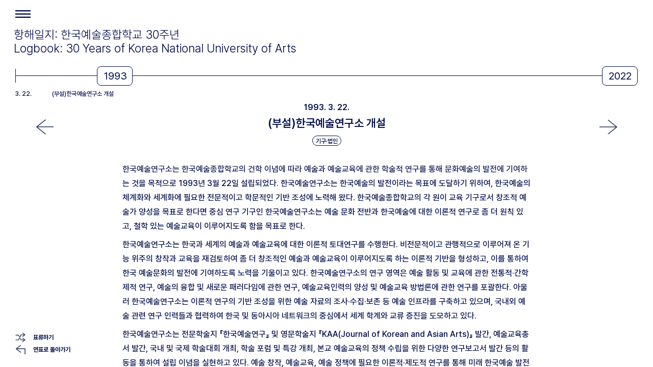

--- FILE ---
content_type: text/html
request_url: https://30th.karts.ac.kr/articles/19930322.html
body_size: 4117
content:
<!DOCTYPE html>

<html lang="ko">
  <head>
    <meta charset="utf-8" />
    <meta content="IE=edge" http-equiv="X-UA-Compatible" />
    <meta
      content="width=device-width, initial-scale=1.0, maximum-scale=1.0, minimum-scale=1.0, user-scalable=no, target-densityDpi=device-dpi"
      name="viewport"
    />
    <meta name="description" content="한국예술종합학교 개교 30주년 웹사이트" />
    <meta
      name="keywords"
      content="한국예술종합학교, 한예종, 개교, 기념, 30주년, 항해일지"
    />

    <meta
      name="og:site_name"
      content="항해일지: 한국예술종합학교 30주년, Logbook: 30 Years of Korea National University of Arts"
    />
    <meta name="og:title" content="한국예술종합학교 개교 30주년 웹사이트" />
    <meta
      name="og:description"
      content="한국예술종합학교 개교 30주년 웹사이트"
    />
    <meta name="og:type" content="website" />
    <meta name="og:url" content="" />
    <meta
      property="og:image"
      content="http://30th.karts.ac.kr/src/favicon/og-image.png"
    />
    <link
      rel="apple-touch-icon"
      sizes="180x180"
      href="/src/apple-touch-icon.png"
    />
    <link
      rel="icon"
      type="image/png"
      sizes="32x32"
      href="/src/favicon/favicon-32x32.png"
    />
    <link
      rel="icon"
      type="image/png"
      sizes="16x16"
      href="/src/favicon/favicon-16x16.png"
    />
    <link rel="manifest" href="/src/favicon/site.webmanifest" />
    <title>
      항해일지: 한국예술종합학교 30주년 Logbook: 30 Years of Korea National
      University of Arts
    </title>
    <link href="../css/main.css" rel="stylesheet" />
    <link href="../css/article.css?version=2.0" rel="stylesheet" />
    <script src="https://ajax.googleapis.com/ajax/libs/jquery/2.0.3/jquery.min.js"></script>
    <script
      src="//cdn.jsdelivr.net/npm/slick-carousel@1.8.1/slick/slick.min.js"
      type="text/javascript"
    ></script>
    <link href="../css/slick.css" rel="stylesheet" type="text/css" />
  </head>
  <script
    async
    src="https://www.googletagmanager.com/gtag/js?id=G-0FCVS5TDCM"
  ></script>
  <script>
    window.dataLayer = window.dataLayer || [];
    function gtag() {
      dataLayer.push(arguments);
    }
    gtag("js", new Date());

    gtag("config", "G-0FCVS5TDCM");
  </script>
  <body>
    <div id="wrap">
      <div class="header global">
        <!-- 햄버거 메뉴 -->
        <div class="menu">
          <div class="navBtn">
            <?xml version="1.0" encoding="UTF-8"?>
            <svg
              height="100%"
              version="1.1"
              viewbox="0 0 38 19"
              width="100%"
              xmlns="http://www.w3.org/2000/svg"
              xmlns:xlink="http://www.w3.org/1999/xlink"
            >
              <title>Group 2</title>
              <g
                fill="none"
                fill-rule="evenodd"
                id="Page-1"
                stroke="none"
                stroke-width="1"
              >
                <g
                  class="filled"
                  fill="#000d4a"
                  id='iMac-21.5"-Copy-2'
                  transform="translate(-28.000000, -20.000000)"
                >
                  <g id="Group-2" transform="translate(28.000000, 20.000000)">
                    <rect
                      height="3"
                      id="Rectangle"
                      width="38"
                      x="0"
                      y="0"
                    ></rect>
                    <rect
                      height="3"
                      id="Rectangle-Copy"
                      width="38"
                      x="0"
                      y="8"
                    ></rect>
                    <rect
                      height="3"
                      id="Rectangle-Copy-2"
                      width="38"
                      x="0"
                      y="16"
                    ></rect>
                  </g>
                </g>
              </g>
            </svg>
          </div>
          <div class="dimmed"></div>
          <ol class="dropDown">
            <div class="closeBtn"></div>
            <div class="titleSection">
              <a href="../index.html"
                ><h1>
                  항해일지: 한국예술종합학교 30주년<br />
                  Logbook: 30 Years of Korea National University of Arts
                </h1></a
              >
            </div>
            <ol class="menuElement">
              <li>
                <a href="../feature/statKarts.html"
                  >항해좌표
                  <br />
                  Coordinate Data</a
                >
              </li>
              <li>
                <a href="/feature/alumniKarts.html"
                  >190개의 부표
                  <br />
                  Beacons 190</a
                >
              </li>
            </ol>
          </ol>
        </div>
        <div class="titleSection">
          <a href="../index.html">
            <h1 class="colorChange txt_deepBlue">
              항해일지: 한국예술종합학교 30주년<br />
              Logbook: 30 Years of Korea National University of Arts
            </h1>
          </a>
        </div>
        <!-- 타임바 -->
        <div class="timeBarwrap clearfix">
          <div class="parent">
            <div class="endTip"></div>
            <div class="currentTime">1993</div>
            <div class="endTime">2022</div>
          </div>
        </div>
        <div class="timebarTitle">
          <div class="currentDate">3. 22.</div>
          <div class="currentEvent">(부설)한국예술연구소 개설</div>
        </div>
        <div class="eventHeader">
          <div class="arrowBefore"></div>
          <div class="eventHeaderwrap">
            <div class="eventTime">
              <span class="eventTime">1993. 3. 22.</span>
            </div>
            <div class="eventTitle">
              <h1>(부설)한국예술연구소 개설</h1>
              <span class="tag">기구·법인</span>
            </div>
          </div>
          <div class="arrowNext"></div>
        </div>
      </div>
    </div>
    <!-- 이벤트 개별 페이지 -->
    <div class="eventSection conainer clearfix">
      <div class="eventArticle">
        <p>
          한국예술연구소는 한국예술종합학교의 건학 이념에 따라 예술과 예술교육에
          관한 학술적 연구를 통해 문화예술의 발전에 기여하는 것을 목적으로
          1993년 3월 22일 설립되었다. 한국예술연구소는 한국예술의 발전이라는
          목표에 도달하기 위하여, 한국예술의 체계화와 세계화에 필요한 전문적이고
          학문적인 기반 조성에 노력해 왔다. 한국예술종합학교의 각 원이 교육
          기구로서 창조적 예술가 양성을 목표로 한다면 중심 연구 기구인
          한국예술연구소는 예술 문화 전반과 한국예술에 대한 이론적 연구로 좀 더
          원칙 있고, 철학 있는 예술교육이 이루어지도록 함을 목표로 한다.
        </p>
        <p>
          한국예술연구소는 한국과 세계의 예술과 예술교육에 대한 이론적
          토대연구를 수행한다. 비전문적이고 관행적으로 이루어져 온 기능 위주의
          창작과 교육을 재검토하여 좀 더 창조적인 예술과 예술교육이 이루어지도록
          하는 이론적 기반을 형성하고, 이를 통하여 한국 예술문화의 발전에
          기여하도록 노력을 기울이고 있다. 한국예술연구소의 연구 영역은 예술
          활동 및 교육에 관한 전통적·간학제적 연구, 예술의 융합 및 새로운
          패러다임에 관한 연구, 예술교육인력의 양성 및 예술교육 방법론에 관한
          연구를 포괄한다. 아울러 한국예술연구소는 이론적 연구의 기반 조성을
          위한 예술 자료의 조사·수집·보존 등 예술 인프라를 구축하고 있으며,
          국내외 예술 관련 연구 인력들과 협력하여 한국 및 동아시아 네트워크의
          중심에서 세계 학계와 교류 증진을 도모하고 있다.
        </p>
        <p>
          한국예술연구소는 전문학술지 『한국예술연구』 및 영문학술지
          『KAA(Journal of Korean and Asian Arts)』 발간, 예술교육총서 발간,
          국내 및 국제 학술대회 개최, 학술 포럼 및 특강 개최, 본교 예술교육의
          정책 수립을 위한 다양한 연구보고서 발간 등의 활동을 통하여 설립 이념을
          실현하고 있다. 예술 창작, 예술교육, 예술 정책에 필요한 이론적·제도적
          연구를 통해 미래 한국예술 발전에 기여하는 핵심 연구기관으로 성장하고자
          꾸준히 노력하고 있다.
        </p>
        <div class="linkBlock">
          <div class="linkBtn"></div>
          <a
            class="link"
            href="http://www.kreca.or.kr/frontpage.asp?catalogid=kreca&amp;language=ko"
            target="blank"
            >한국예술연구소 웹사이트</a
          >
        </div>
      </div>
      <div class="wrapper1200 media">
        <div class="col2 -vertical">
          <figure class="simple_image">
            <a data-slide="1" href="#">
              <img
                alt=""
                class="eventImage"
                src="../images/19930322/P-1-1.jpg"
                srcset=""
            /></a>
            <figurecaption>
              한국예술연구소 개소 기념 심포지엄 리플렛, 1993, 한국예술종합학교
              기록관. <small> </small>
            </figurecaption>
          </figure>
          <figure class="simple_image">
            <a data-slide="2" href="#">
              <img
                alt=""
                class="eventImage"
                src="../images/19930322/P-1-2.jpg"
                srcset=""
            /></a>
            <figurecaption> <small> </small> </figurecaption>
          </figure>

          <figure class="simple_image">
            <a data-slide="3" href="#">
              <img
                alt=""
                class="eventImage"
                src="../images/19930322/P-2-1.jpg"
                srcset=""
            /></a>
            <figurecaption>
              한국예술연구소 연보 제1호, 1994, 한국예술종합학교 기록관.
              <small> </small>
            </figurecaption>
          </figure>
          <figure class="simple_image">
            <a data-slide="4" href="#">
              <img
                alt=""
                class="eventImage"
                src="../images/19930322/P-3.jpg"
                srcset=""
            /></a>
            <figurecaption>
              한국예술종합학교 논문집 창간호, 1998, 한국예술종합학교 기록관.
              <small> </small>
            </figurecaption>
          </figure>
        </div>
        <div class="col2 -vertical">
          <figure class="simple_image">
            <a data-slide="5" href="#">
              <img
                alt=""
                class="eventImage"
                src="../images/19930322/P-4.jpg"
                srcset=""
            /></a>
            <figurecaption>
              한국예술연구소 제5회 심포지엄 포스터, 1999, 한국예술종합학교
              기록관. <small> </small>
            </figurecaption>
          </figure>
          <figure class="simple_image">
            <a data-slide="6" href="#">
              <img
                alt=""
                class="eventImage"
                src="../images/19930322/P-5.jpg"
                srcset=""
            /></a>
            <figurecaption>
              한국예술연구소 2001 가을 심포지엄 포스터 및 초청장, 2001,
              한국예술종합학교 기록관. <small> </small>
            </figurecaption>
          </figure>

          <figure class="simple_image">
            <a data-slide="7" href="#">
              <img
                alt=""
                class="eventImage"
                src="../images/19930322/P-6-1.jpg"
                srcset=""
            /></a>
            <figurecaption>
              한국예술연구소 소식 창간호, 2004, 한국예술종합학교 기록관.
              <small> </small>
            </figurecaption>
          </figure>

          <figure class="simple_image">
            <a data-slide="8" href="#">
              <img
                alt=""
                class="eventImage"
                src="../images/19930322/P-6-2.jpg"
                srcset=""
            /></a>
            <figurecaption> <small> </small> </figurecaption>
          </figure>
        </div>
        <div class="col2 -vertical">
          <figure class="simple_image">
            <a data-slide="9" href="#">
              <img
                alt=""
                class="eventImage"
                src="../images/19930322/P-7-1.jpg"
                srcset=""
            /></a>
            <figurecaption>
              『한국예술연구』, 2012-2014, 한국예술종합학교 기록관.
              <small> </small>
            </figurecaption>
          </figure>

          <figure class="simple_image">
            <a data-slide="10" href="#">
              <img
                alt=""
                class="eventImage"
                src="../images/19930322/P-8-1.jpg"
                srcset=""
            /></a>
            <figurecaption>
              예술교육총서 제8권: 한국예술연구소 25년사, 2018, 한국예술종합학교
              기록관. <small> </small>
            </figurecaption>
          </figure>
        </div>
      </div>
    </div>
    <div class="Lightbox"><div class="closeBtnblack"></div></div>
    <!-- 표류하기 연표로 돌아가기 -->
    <div class="wayFinding">
      <div class="drifting utility">
        <div class="iconDrift"></div>
        <a id="drifting"> 표류하기</a>
      </div>
      <div class="toTimeLine utility">
        <div class="iconTimeline"></div>
        <a href="../index.html"> 연표로 돌아가기</a>
      </div>
    </div>
  </body>
  <script src="../js/article.js?version=2.0"></script>
  <script>
    setYear(1993);
  </script>
</html>


--- FILE ---
content_type: text/css
request_url: https://30th.karts.ac.kr/css/main.css
body_size: 19713
content:
@import url("https://cdn.jsdelivr.net/gh/orioncactus/pretendard/dist/web/static/pretendard.css");

html,
body,
div,
span,
applet,
object,
iframe,
h1,
h2,
h3,
h4,
h5,
h6,
p,
blockquote,
pre,
a,
abbr,
acronym,
address,
big,
cite,
code,
del,
dfn,
em,
img,
ins,
kbd,
q,
s,
samp,
small,
strike,
strong,
sub,
sup,
tt,
var,
b,
u,
i,
center,
dl,
dt,
dd,
ol,
ul,
li,
fieldset,
form,
label,
legend,
table,
caption,
tbody,
tfoot,
thead,
tr,
th,
td,
article,
aside,
canvas,
details,
embed,
figure,
figcaption,
footer,
header,
hgroup,
menu,
nav,
output,
ruby,
section,
summary,
time,
mark,
audio,
div,
section,
main,
video {
  ‌margin: 0;
  text-decoration: none;
  ‌padding: 0;
  ‌border: 0;
  ‌font-size: 100%;
  ‌font: inherit;
  ‌vertical-align: baseline;
  box-sizing: border-box;
}
a {
}
h1 {
  font-weight: 300;
  font-size: 23px;
  line-height: 27px;
  color: white;
  margin: 0;
}

* {
  font-family: Pretendard, notoSansCJK, san-serif;
}
/* HTML5 display-role reset for older browsers */
article,
aside,
details,
figcaption,
figure,
footer,
header,
hgroup,
menu,
nav,
section {
  ‌display: block;
}
body {
}
@keyframes fadeInAnimation {
  0% {
    opacity: 0;
  }
  100% {
    opacity: 1;
  }
}

ol,
ul {
  list-style-type: none;
}
li {
  list-style-type: none;
}
blockquote,
q {
  ‌quotes: none;
}
p {
  font-size: 12px;
  line-height: 21px;
  color: white;
}
blockquote:before,
blockquote:after,
q:before,
q:after {
  ‌content: "";
  ‌content: none;
}
table {
  ‌border-collapse: collapse;
  ‌border-spacing: 0;
}
section {
  width: 120vw;
  background-color: #000d4a;
  font-size: 6em;
  line-height: 1em;
}
.moOnly {
  display: none;
}
.moOnly.display {
  display: block;
  margin-bottom: 20px;
}
.wrap {
  width: 300vw;
  height: 100%;
}
.section {
  height: 100%;
  position: relative;
  display: flex;
  align-items: center;
  justify-content: center;
}
html body {
  width: 100%;
  height: calc(var(--vh, 1vh) * 100);

  /* background-color: #000d4a; */
  margin: 0%;
}
main {
  height: 100vh;
  width: 100vw;
  display: block;
  z-index: 1;
  overflow: hidden;
}
.behindCaption {
  font-size: 12px;
  position: relative;
  top: 22px;
  /* left: 50%; */
  /* transform: translateX(-50%); */
  color: white;
  text-align: center;
}
.header {
  z-index: 1;
  top: 0px;
  position: fixed;
  width: 100%;
  border-bottom: solid 1px white;
}
.toast {
  position: absolute;
  width: 120px;
  height: fit-content;
  top: -35px;
  right: 5px;
  border-radius: 20px;
  font-size: 12px;
  padding: 4px 8px 4px 8px;
  line-height: 12px;
  color: white;
  box-sizing: content-box;
  border: solid 1px white;
  -webkit-animation: flickerAnimation 3s ease-in-out infinite;
  -moz-animation: flickerAnimation 3s ease-in-out infinite;
  -o-animation: flickerAnimation 3s ease-in-out infinite;
  animation: flickerAnimation 3s ease-in-out infinite;
}
.radar:hover {
  opacity: 0.3;
}
.radar {
  width: 75px;
  height: 75px;
  background-image: url("../images/sonar.gif");
  position: absolute;
  bottom: 50px;
  right: 40px;
  background-size: 75px;
  cursor: pointer;
  transition: all ease 0.3s;
  z-index: 9;
  visibility: hidden;
}
.radar.show {
  visibility: visible;
}
.titleSection {
  padding: 0px 30px 20px 30px;
}
.titleSection h1 {
  padding: 0;
  transform: translateX(-3px);
  margin: 0;
  font-weight: 300;
}
.titleSection.bottom {
  position: fixed;
  bottom: 30px;
  z-index: 2;
}
.footer {
  position: fixed;
  bottom: 0;
  width: 100vw;
  height: 15%;
  z-index: 2;
}
.demo {
  width: 26vw;
  height: 19vw;
  min-width: 450px;
  min-height: 300px;
  position: relative;
  background-repeat: none;
  background-size: cover;
  mix-blend-mode: soft-light;
}
.demobw {
  width: 100%;
  height: auto;
}
.navBtn {
  /* background-image:url('images/menu.svg'); */
  width: 30px;
  height: 15px;
  /* background-size:cover; */
  cursor: pointer;
}
.closeBtn {
  position: absolute;
  background-image: url("../images/close.svg");
  width: 20px;
  height: 20px;
  background-size: cover;
  cursor: pointer;
  right: 20px;
  top: 20px;
}
.dropDown {
  padding: 55px 0;
  position: fixed;
  top: 0;
  left: -100%;
  width: 500px;
  height: 100vh;
  background-color: #000d4a;
  transition: all ease 0.7s;
}
.Etd .dropDown {
  left: 0;
  filter: drop-shadow(0px 3px 11px #000000);
}
.dimmed {
  position: fixed;
  width: 100vw;
  top: 0px;
  left: 0px;
  height: calc(var(--vh, 1vh) * 100);
  background-color: rgba(0, 0, 0, 0);
  visibility: hidden;
  transition: all ease 0.7s;
}
.behind {
  width: auto;
  position: absolute;
  max-height: calc((var(--vh, 1vh) * 100) - 200px);
  max-width: calc(100vw - 60px);
  /* margin: auto; */
  top: 50%;
  left: 50%;
  height: auto;
  transform: translate(-50%, -50%);
}
.behind {
  visibility: hidden;
}

.Etd .behind {
  visibility: visible;
}
.Etd .dimmed {
  visibility: visible;
  z-index: -1;
  background-color: rgba(0, 0, 0, 0.75);
}
.pcOnly.hideMO {
  visibility: hidden;
}
.differMO.header {
  background-color: #000d4a;
  height: 200px;
  border-bottom: none;
  overflow: visible;
  position: sticky;
}
.differMO.header .titleSection {
  position: relative;
  top: 0px;
  width: 100%;
}
.differMO.header .identity {
  width: 80px;
  right: 20px;
  left: auto;
  top: 110px;
  transform: translateX(0);
}
.differMO.header .tag {
  font-size: 11px;
}
.differMO.header .Etd .tag_wrapper .tagBg {
  background-color: rgba(255, 255, 255, 0.6);

  backdrop-filter: blur(6px);
  /* top: 10px; */
}
.differMO.header .parent .endTip {
  height: 1px;
  width: 18px;
  padding: 0;
  top: 0;
  position: absolute;
  left: -9px;
}
.currentTime {
  position: absolute;
  cursor: pointer;
  z-index: 1;
  /* left: 50%; */
  transform: translateX(-50%);
}

.differMO.header .parent {
  width: 1px;
  height: calc((var(--vh, 1vh) * 100) - 250px);
  top: 220px;
  background-color: white;
  border-bottom: none;
  overflow: visible;
  left: 35px;
}
.differMO.header .parent div {
  width: 42px;
  padding: 4px 8px;
  font-size: 16px;
  top: -13px;
  font-size: 12px;
}
.differMO.header .parent .endTime {
  bottom: 0;
  top: auto;
  transform: translateX(50%);
}
.differMO.header .parent .currentTime {
  transform: translateX(-50%);
}
.featimg {
}
.menu {
  position: relative;
  z-index: 9;
  padding: 20px 30px;
}
.firstImg {
  top: 0%;
}
.secondImg {
  top: -12%;
}
.thirdImg {
  top: 20%;
}
.fourthImg {
  top: 30%;
}

.vertical.firstImg {
  top: 230px;
  transform: rotate(40deg);
}
.vertical.secondImg {
  top: 300px;
  transform: rotate(-20deg);
}
.vertical.thirdImg {
  top: 3%;
  transform: rotate(60deg);
}
.vertical.fourthImg {
  top: 25%;
  transform: rotate(10deg);
}

.topElement {
  position: fixed;
  /* background-image:url('images/top.svg'); */
  width: 100%;
  z-index: 1;
  aspect-ratio: 1/0.0431;
}
.bottomElement {
  position: fixed;
  bottom: -5px;
  /* background-image:url('images/bottom.svg'); */
  width: 100%;
  z-index: 1;
  aspect-ratio: 1/0.0431;
}
.titleUnder {
  position: absolute;
  left: 50%;
  bottom: 2.25vw;
  transform: translateX(-50%);
  font-size: 2.15vw;
  line-height: 2.15vw;
  font-weight: 300;
  text-align: center;
  z-index: -1;
  color: #908c86;
}
.identity {
  position: absolute;
  width: 18vw;

  aspect-ratio: 365/320;
  left: 50%;
  top: -40px;
  transform: translateX(-50%);
  z-index: 2;
  background-size: contain;
  /* background-image:url('images/logo30.svg'); */
}
.scrollHorizon {
  width: 100%;
  height: calc(100vh);
  display: block;
}
.scrollVertical.timeline {
  z-index: 0;
  display: grid;
  /* grid-gap: 1vw; */
  padding: 20px 0px 0px 0px;
  padding-top: 0px;
  top: 200px;
  grid-template-columns: 1fr;
  grid-auto-flow: row;
  width: 100%;
  height: calc((var(--vh, 1vh) * 100) - 200px);
  grid-auto-rows: min-content;
  overflow-x: hidden;
  overflow-y: scroll;
  align-items: stretch;
  transition: all ease 0.3s;
  position: fixed;
  -ms-overflow-style: none; /* Internet Explorer 10+ */
  scrollbar-width: none; /* Firefox */
}
.scrollVertical.timeline::-webkit-scrollbar {
  display: none; /* Safari and Chrome */
}
.scrollVertical.timeline ol {
  padding: 20px 20px 20px 20px;
  width: 100%;
  max-width: 100vw;
  height: fit-content;
  border: none;
}
.scrollVertical.timeline .yearCell {
  padding: 20px 20px 20px 65px;
}

.scrollVertical.timeline ol p {
  max-width: 100%;
  width: 100%;
}

.scrollVertical.timeline .introP {
  position: relative;
  width: calc(100% - 40px);
}
.scrollVertical.timeline .introP p {
  /* position: relative; */
  width: 100%;
  min-width: 100%;
}
.scrollVertical.timeline ol.outro {
  min-height: 200px;
}
.scrollVertical.timeline .yearCell {
  border-top: solid 1px white;
}
.scrollVertical.timeline .timeEvent {
  left: 0px;
}
.scrollVertical.timeline .timeEvent a {
  left: 0px;
}
.scrollVertical.timeline .timeEvent p {
  left: 0px;
}
.scrollVertical.timeline .yearCell .yearBlock {
  position: relative;
  left: 0px;
  font-size: 12px;
  line-height: 22.5px;
  width: 22.5px;
  height: 22.5px;
}
.scrollVertical.timeline .yearCell .timeEvent {
  top: 0px;
}
.container {
  position: absolute;
}
.timeline {
  z-index: 0;
  display: grid;
  /* grid-gap: 1vw; */
  padding: 0px;
  padding-top: 0px;
  grid-template-columns: repeat(6, minmax(370px, 20vw));
  grid-auto-flow: column;
  grid-auto-columns: minmax(370px, 20vw);
  overflow-x: scroll;
  overflow-y: hidden;
  align-items: stretch;
  transition: all ease 0.3s;
  -ms-overflow-style: none; /* Internet Explorer 10+ */
  scrollbar-width: none; /* Firefox */
}
.timeline::-webkit-scrollbar {
  display: none; /* Safari and Chrome */
}
.introduction {
  display: contents;
  width: 3fr;
}
.timeline ol {
  padding-top: 31vh;
  height: 100vh;
  border-right: solid 1px white;
  background-color: #000d4a;
}

ol {
  padding: 20px;
  margin: 0px;
}
ol p {
  width: 700px;
}
.introP {
  position: absolute;
}
p.indent {
  margin-top: 5px;
  margin-bottom: 5px;
  text-indent: 0;
}
p.noindent {
  margin-top: 5px;
  margin-bottom: 5px;
}
.yearBlock {
  position: relative;
  left: -35px;
  width: 30px;
  height: 30px;
  line-height: 30px;
  background-color: white;
  border-radius: 5px;
  text-align: center;
}
.eventDate {
  position: relative;
  width: 100%;
  left: 10px;
  font-weight: 500;
  margin: 0;
}
.timeEvent {
  margin: 20px 0px;
  position: relative;
  top: -55px;
  width: 80%;
}
.articleAnchor {
  display: inline-block;
  position: relative;
  left: 10px;
  color: white;
  text-decoration: none;
}
.credit {
  margin: 12px 0px 0px 0px;
  width: 300px !important;
  display: block;
}
.credit.show {
  display: block;
}
._wrapper {
  width: 400px;
  position: relative;
  overflow: hidden;
  display: inline-block;
  margin-top: 5px;
  float: left;
}
.tag_wrapper {
  clear: both;
}
.tag_wrapper .tag {
  margin: 5px 5px 5px 0px;
  opacity: 0;
  transition: all ease 0.3s;
}

.tagBg {
  padding-bottom: 5px;
  width: 100vw;
  padding-left: 20px;
  transform: translate(-20px, 5px);
}
.wrap_tags {
  position: absolute;
  width: 100%;
  top: 150px;
  left: 0px;
  padding: 0px 30px;
  height: 33px;
  z-index: 9;
  transition: all ease 0.7s;
  visibility: hidden;
  overflow: hidden;
}

.wrap_tags.Etd {
  height: fit-content;
}
.wrap_tags.Etd .tag {
  opacity: 1;
}
.wrap_tags.Etd .tag_wrapper .tag.select {
  opacity: 0.3;
  color: #3f3f3f;
  cursor: default;
}
.toggle {
  display: inline-block;
  background-image: url(../images/tagtoggle.svg);
  width: 28px;
  height: 28px;
  background-repeat: no-repeat;
  position: relative;
  background-size: 27px;
  margin-right: 10px;
  margin-top: 5px;
  float: left;
  cursor: pointer;
}
.stContainer {
  width: calc(100% - 165px);
  position: absolute;
  left: 40px;
  overflow-x: auto;
  -ms-overflow-style: none; /* Internet Explorer 10+ */
  scrollbar-width: none;
  -webkit-mask-image: -webkit-gradient(
    linear,
    90% top,
    right top,
    from(rgba(0, 0, 0, 1)),
    to(rgba(0, 0, 0, 0))
  );
}
.stCOntainer::-webkit-scrollbar {
  display: none; /* Safari and Chrome */
}
.stDrag {
  width: auto;
  max-width: 2000px;
  white-space: nowrap;
  overflow: hidden;
  display: inline-block;
  position: relative;
}
.tag {
  display: grid;
  width: fit-content;
  line-height: 20px;
  font-size: 14px;
  position: relative;
  display: inline-block;
  margin-right: 10px;
  padding: 2px 8px 2px 8px;
  height: 24px;
  top: 3px;
  /* float: left; */
  background-color: white;
  cursor: pointer;
  border-radius: 15px;
}
.diselect {
  background-image: url("../images/smallClose.svg");
  position: absolute;
  width: 12px;
  height: 10px;
  right: 4px;
  top: 7px;
  background-repeat: no-repeat;
  background-position: center;
  background-size: 6px;
}
.selected_tag {
  float: left;
  position: relative;
  width: 100%;
}
.tag_disable {
  cursor: default;
  opacity: 0.3;
}
.selected_tag .tag {
  padding: 2px 18px 2px 8px;
  margin: 5px 5px 5px 0px;
  display: none;
}
.tag.select {
  display: inline-block;
}
li.select {
  visibility: visible !important;
}
.featimg {
  position: absolute;
  width: 25vw;
  height: 18vw;
  background-size: contain;
  background-repeat: no-repeat;
  mix-blend-mode: screen;
  z-index: 1;
  top: -25px;
  left: -25px;
  opacity: 0.6;
  transform-origin: bottom right;
  transition: transform 0.25s ease-out;
  /* background-image: url(../images/901230/P-3.jpg); */
  visibility: hidden;
  pointer-events: none;
}
.visible {
  visibility: visible;
}
ol.artronaut p {
  width: 100%;
  min-width: 100%;
}
.menuElement {
  display: block;
  position: relative;
  top: 150px;
  padding: 20px 30px;
}
.kartcolLogo {
  width: 100%;
  height: 30px;
  background-image: url("../images/karts_ac_logo.svg");
  background-repeat: no-repeat;
  margin-top: 30px;
}
.artroBtn {
  display: block;
  padding: 10px 0px;
  border: solid 1px white;
  color: white;
  text-align: center;
  margin: 15px 0px;
  font-size: 15px;
  cursor: pointer;
  max-width: 200px;
  border-radius: 30px;
  transition: all ease 0.3s;
}
.artroBtn:hover {
  background-color: white;
  color: #107bde;
  cursor: pointer;
}
.menuElement li {
  padding: 10px 0px;
  color: white;
}
.menuElement li a {
  position: relative;
  font-size: 25px;
  color: white;
  text-decoration: none;
}
.pos.hidden {
}
.menuElement li a:after {
  content: "";
  position: absolute;
  width: 100%;
  transform: scaleX(0);
  height: 2px;
  bottom: -5px;
  left: 0;
  background-color: white;
  transform-origin: bottom right;
  transition: transform 0.25s ease-out;
}

.menuElement li a:hover:after {
  transform: scaleX(1);
  transform-origin: bottom left;
}
/*timebar*/
.parent {
  width: calc(100vw - 60px);
  height: 1px;
  background-color: white;
  position: absolute;
  top: 25vh;
  left: 30px;
  visibility: hidden;
  z-index: 2;
}

.visible {
  visibility: visible;
}
.parent div {
  background-color: white;
  border-radius: 8px;
  width: 70px;
  padding: 6px 12px;
  font-size: 20px;
  top: -18px;
}
.currentTime {
  position: absolute;
  cursor: pointer;
  z-index: 1;
  transform: translateX(0%);
}
.parent .pos {
  position: absolute;
  top: -10px;
  padding: 0 !important;
  height: 20px;
  width: 20px !important;
  cursor: pointer;
  transform: translateX(-50%);
}
.endTime {
  position: absolute;
  right: 0;
}
.parent .endTip {
  height: 36px;
  width: 2px;
  padding: 0;
  top: -18px;
  position: absolute;
}
.articleAnchor:after {
  content: "";
  position: absolute;
  width: 100%;
  transform: scaleX(0);
  height: 2px;
  bottom: -5px;
  left: 0;
  background-color: white;
  transform-origin: bottom right;
  transition: transform 0.25s ease-out;
}

.articleAnchor:hover:after {
  transform: scaleX(1);
  transform-origin: bottom left;
}

.bg_deepBLue {
  background-color: #000d4a;
}
.bg_midBLue {
  background-color: #0b328e;
}
.bg_lightBLue {
  background-color: #107bde;
}

.bg_deepBLue .timeline {
  background-color: #000d4a;
}
.bg_midBLue .timeline {
  background-color: #0b328e;
}
.bg_lightBLue .timeline {
  background-color: #107bde;
}

/* .bg_deepBLue h1{
	color:#908C86;
} */
/* .bg_deepBLue p{
	color:#908C86;
}
.bg_deepBLue a{
	color:#908C86;
}
.bg_midBLue h1{
	color:white;
} */

.txt_offwhite {
  color: #908c86 !important;
}
.txt_white {
  color: white !important;
}
.txt_deepBlue {
  color: #000d4a !important;
}
.colorChange {
  color: #908c86;
  transition: all ease 0.3s;
}

@keyframes flickerAnimation {
  0% {
    opacity: 1;
  }
  50% {
    opacity: 0;
  }
  100% {
    opacity: 1;
  }
}
@-o-keyframes flickerAnimation {
  0% {
    opacity: 1;
  }
  50% {
    opacity: 0;
  }
  100% {
    opacity: 1;
  }
}
@-moz-keyframes flickerAnimation {
  0% {
    opacity: 1;
  }
  50% {
    opacity: 0;
  }
  100% {
    opacity: 1;
  }
}
@-webkit-keyframes flickerAnimation {
  0% {
    opacity: 1;
  }
  50% {
    opacity: 0;
  }
  100% {
    opacity: 1;
  }
}

@media screen and (max-width: 720px) {
  .eventTitle h1 {
    margin: 4px 0px;
    color: inherit;
    font-weight: inherit;
    font-size: 13px;
  }
  h1 {
    font-weight: 300;
    font-size: 18px;
    line-height: 23px;
    color: white;
    margin: 0;
  }
  .dropDown {
    padding: 55px 0;
    position: fixed;
    top: 0;
    left: -100%;
    width: 350px;
    height: 100vh;
    background-color: #000d4a;
    transition: all ease 0.7s;
  }
  .parent div {
    width: 42px;
    padding: 4px 8px;
    font-size: 16px;
    top: -13px;
    font-size: 11px;
  }
  .currentTime {
    position: absolute;
    cursor: pointer;
    z-index: 1;
    transform: translateX(-50%);
  }
  .parent .pos {
    position: absolute;
    top: auto;
    padding: 0 !important;
    height: 8px;
    width: 8px !important;
    cursor: pointer;
    transform: translateX(-50%);
  }
  .endTime {
    position: absolute;
    right: 0;
  }
  .parent .endTip {
    height: 27px;
    width: 1px;
    top: -13px;
    border: none;
    background-color: white;
  }
  .titleSection {
    padding: 0px 20px 10px 20px;
  }
  .menu {
    position: relative;
    z-index: 9;
    padding: 20px 20px 15px 20px;
  }
  .navBtn {
    width: 25px;
    height: 13px;
    cursor: pointer;
  }
  .wrap_tags {
    padding: 0px 20px;
  }
  .radar {
    width: 50px;
    height: 50px;
    background-image: url(../images/sonar.gif);
    position: absolute;
    bottom: 30px;
    right: 30px;
    background-size: 50px;
    cursor: pointer;
    transition: all ease 0.3s;
    z-index: 9;
  }
  .toast {
    display: none;
  }
  .scrollVertical.timeline .yearCell .yearBlock {
    position: relative;
    left: 0px;
    font-size: 12px;
    line-height: 22.5px;
    width: 22.5px;
    height: 22.5px;
  }
  .timeEvent {
    margin: 10px 0px;
    position: relative;
    top: 0;
    width: 100%;
  }
  .articleAnchor {
    font-size: 13px;
  }
  html,
  body {
    overflow-x: hidden;
  }
  ol p {
    min-width: 100%;
  }
  ol h1 {
    margin-bottom: 50px;
  }
  .radar:hover {
    opacity: 1;
  }
  .scrollVertical.timeline ol.artronaut.outro {
    padding-top: 50px;
  }
  .tagBg {
    padding-bottom: 5px;
    width: 100vw;
    padding: 0px 20px 15px 20px;
    transform: translate(-20px, 5px);
  }
  .moOnly.display {
    display: block;
    padding-right: 45%;
    margin-bottom: 20px;
  }
  .stContainer {
    -webkit-mask-image: -webkit-gradient(
      linear,
      90% top,
      right top,
      from(rgba(0, 0, 0, 1)),
      to(rgba(0, 0, 0, 0))
    );
  }
  html,
  body {
    position: fixed;
    width: 100%;
    overflow: hidden;
    height: calc(var(--vh, 1vh) * 100);
    touch-action: none;
    /* background-color: #000d4a; */
    margin: 0%;
  }
  .menuElement {
    display: block;
    position: relative;
    top: 100px;
    padding: 20px;
  }
  .menuElement li a {
    position: relative;
    font-size: 20px;
    color: white;
    text-decoration: none;
  }
}


--- FILE ---
content_type: text/css
request_url: https://30th.karts.ac.kr/css/article.css?version=2.0
body_size: 18164
content:
* {
  color: #000d4a;
}
html body {
  background-color: white;
  margin: 0;
  padding: 0;
  height: 100vh;
  overflow: hidden;
}
a {
  text-decoration: none;
}
.tag {
  cursor: default;
}
.clearfix:before,
.clearfix:after {
  display: block;
  content: "";
  line-height: 0;
}

.clearfix:after {
  clear: both;
}

.clearfix {
  *zoom: 1;
}
#wrap {
  position: relative;
  overflow: hidden;
}
.dimmed {
  position: fixed;
  width: 100vw;
  top: 0px;
  left: 0px;
  height: 100vh;
  background-color: rgba(255, 255, 255, 0);
  visibility: hidden;
  transition: all ease 0.7s;
}
.header {
  background-color: white;
  box-shadow: 0px 15px 20px white;
  position: fixed;
  z-index: 2;
}
.Etd .dimmed {
  visibility: visible;
  z-index: -1;
  background-color: rgba(255, 255, 255, 0.8);
}

.parent {
  width: calc(100vw - 60px);
  height: 1px;
  background-color: #000d4a;
  position: relative;
  top: 19px;
  left: 30px;
  visibility: visible;
}

.parent div {
  border: solid 1px #000d4a;
  transform: translateX(0);
}
.parent div.currentTime {
  transform: translateX(0);
}
.timeBarwrap {
  height: 38px;
}
.timebarTitle {
  position: relative;
  display: flex;
  flex-direction: row;
  font-weight: 500;
  padding: 10px 30px;
  font-size: 12px;
}
.timebarTitle div {
  margin-right: 40px;
}
.eventTime {
  font-size: 16px;
}
.eventHeader {
  padding: 0px 30px;
  position: relative;
  display: grid;
  grid-template-columns: 35px auto 35px;
  column-gap: 3px;
  align-items: center;
  width: 1200px;
  max-width: calc(100vw - 40px);
  margin: 0 auto;
  text-align: center;
  font-weight: 600;
  font-size: 12px;
  color: #000d4a;
}
.eventTitle {
  text-align: center;
  height: 64px;
  margin-bottom: 5px;
}

.eventTitle .tag {
  display: inline-block;
  border: solid 1px #000d4a;
  line-height: 12px;
  height: 20px;
  clear: both;
  margin: 0px 2.5px;
  padding: 4px 6px;
  font-size: 12px;
  float: none;
}
.eventTitle h1 {
  margin: 8px 0px;
  color: inherit;
  font-weight: inherit;
  font-size: 22px;
}
.arrowBefore {
  position: relative;
  float: left;
  width: 35px;
  height: 30px;
  background-image: url(../images/arrow_left.svg);
  background-repeat: no-repeat;
  background-size: cover;
  cursor: pointer;
}
.arrowNext {
  position: relative;
  float: right;
  width: 35px;
  height: 30px;
  background-image: url(../images/arrow_right.svg);
  background-repeat: no-repeat;
  background-size: cover;
  cursor: pointer;
}
.arrowBeforeNO {
  position: relative;
  float: left;
  width: 35px;
  height: 30px;
  background-image: url(../images/arrow_left.svg);
  background-repeat: no-repeat;
  background-size: cover;
  opacity: 0.1;
}
.arrowNextNO {
  position: relative;
  float: right;
  width: 35px;
  height: 30px;
  background-image: url(../images/arrow_right.svg);
  background-repeat: no-repeat;
  background-size: cover;
  opacity: 0.1;
}
.wayFinding {
  position: fixed;
  bottom: 0;
  padding: 20px 0px 20px 30px;
  font-size: 14px;
  filter: drop-shadow(0px, 0px, 5px, white);
}

.iconDrift {
  position: relative;
  width: 20px;
  height: 19px;
  background-image: url("../images/shuffle.svg");
  background-repeat: no-repeat;
  cursor: pointer;
  background-size: cover;
  margin-right: 15px;
}
.iconTimeline {
  align-content: space-around;
  width: 20px;
  height: 19px;
  background-image: url("../images/backBtn.svg");
  background-repeat: no-repeat;
  background-size: cover;
  cursor: pointer;
  margin-right: 15px;
}
.wayFinding > div {
  display: flex;
  flex-direction: row;
  align-items: center;
  margin: 0px 0px 5px 0px;
  font-weight: 700;
  font-size: 12px;
}
p {
  display: block;
  width: 100%;

  color: #000d4a;
}
.eventSection {
  position: relative;
  top: 310px;
  width: 100%;
  height: calc(100% - 310px);
  padding: 0px 30px;
  overflow: scroll;
}
.eventArticle {
  margin: 0 auto;
  padding-bottom: 20px;
  box-sizing: border-box;
  max-width: 800px;
}
.eventArticle p {
  margin: 8px 0px;
  font-weight: 500;
  font-size: 16px;
  line-height: 28px;
}
.eventArticle strong {
  margin-top: 20px;
  display: inline-block;
}

.quote {
  text-indent: -8px;
  margin-bottom: 20px;
  display: grid;
  grid-template-rows: 1fr auto;
  break-inside: avoid;
  height: fit-content;
  font-size: 14px;
  font-weight: 700;
  line-height: 24px;
}
small {
  text-indent: 0;
  font-size: 11px;
  display: inline;
  font-weight: 500;
}
.eventArticle small {
  text-indent: 0;
  font-size: 11px;
  display: inline-block;
  font-weight: 500;
  line-height: 15px;
  margin-bottom: 10px;
}

#column {
  margin: 40px 0px;
  column-count: 2;
  column-gap: 20px;
}
.narrow.quoteinner {
  margin: 5px;
  left: -5px;
}
.linkBtn {
  background-image: url("../images/link.svg");
  width: 20px;
  height: 25px;
  background-size: 16px;
  background-position: center center;
  background-repeat: no-repeat;
  align-self: start;
}
.pdfBtn {
  background-image: url("../images/pdf.svg");
  width: 20px;
  height: 25px;
  background-size: 16px;
  background-position: center center;
  background-repeat: no-repeat;
  align-self: start;
}
.linkBlock {
  min-height: 25px;
}
.linkBlock a {
  line-height: 25px;
  width: fit-content;
}
.linkBlock {
  width: fit-content;
  position: relative;
  display: grid;
  grid-template-columns: 25px 1fr;
  align-items: center;
  cursor: pointer;
  margin-top: 5px;
}
.linkBlock a:after {
  content: "";
  position: absolute;
  width: 100%;
  transform: scaleX(0);
  height: 1px;
  bottom: -3px;
  left: 0;
  background-color: #000d4a;
  transform-origin: bottom right;
  transition: transform 0.25s ease-out;
}
.gridtable.history {
  display: grid;
  grid-template-columns: 150px 600px;
  grid-row-gap: 20px;
  margin: 20px 0px 40px 0px;
}
.gridtable.history .griditem {
  line-height: 25px;
}
.linkBlock a:hover:after {
  transform: scaleX(1);
  transform-origin: bottom left;
}
.utility a {
  display: block;
  position: relative;
  width: fit-content;
}
.utility a:hover:after {
  transform: scaleX(1);
  transform-origin: bottom left;
}
.utility a:after {
  content: "";
  position: absolute;
  width: 100%;
  transform: scaleX(0);
  height: 1px;
  bottom: -5px;
  left: 0;
  background-color: #000d4a;
  transform-origin: bottom right;
  transition: transform 0.25s ease-out;
}
.wrapper1200 {
  width: 1200px;
  max-width: 100%;
}
.wrapper1200.media {
  width: 1200px;
  max-width: 100%;
  margin: 0 auto;
  padding-bottom: 60px;
}
.col1 {
  width: 1200px;
  max-width: 100%;
  margin: 40px auto;
}
.col1.video figure {
  position: relative;
  left: 20%;
  max-width: 60%;
}
.col1.half figure {
  position: relative;
  left: 25%;
  max-width: 50%;
  display: flex;
  flex-direction: column;
}
.col2 {
  margin: 40px auto;
  column-count: 2;
  column-gap: 8px;
  width: 1200px;
}
.col3 {
  display: grid;
  grid-template-columns: 1fr 1fr 1fr 1fr 1fr 1fr;
  max-width: 100%;
  gap: 8px;
}
.col3 figure:first-child {
  grid-column: 1/3;
}
.col3 figure:nth-child(2) {
  grid-column: 3/5;
}
.col3 figure:nth-child(3) {
  grid-column: 5/7;
}
.col3 figure:nth-child(4) {
  grid-column: 2/4;
}
.col3 figure:nth-child(5) {
  grid-column: 4/6;
}

.col2.-vertical {
  display: grid;
  grid-template-columns: 1fr 1fr;
  max-width: 100%;
}
.col4.-vertical {
  display: grid;
  grid-template-columns: 1fr 1fr 1fr 1fr;
  max-width: 100%;
}
.col2.-vertical figure {
  max-width: 100%;
  left: auto;
  display: flex;
  flex-direction: column;
}
.xLarge {
  max-height: 1500px;
}
.xxLarge {
  max-height: 3000px;
}
.Large {
  max-height: 1500px;
}
.Medium {
  max-height: 1000px;
}
.Small {
  max-height: 700px;
}
.-vertical figure {
  margin: 0 8px 8px 0; /* Some gutter */
}
.col4 {
  column-count: 2;
  column-gap: 8px;
}
.col2 figure {
  max-width: calc(50% - 16px);
}
figure {
  margin: 0px;
  max-width: 100%;
}
figure img {
  width: 100%;
}
figurecaption {
  font-size: 11px;
  line-height: 17px;
  display: inline-block;
  padding: 4px 0px 4px 0px;

  font-weight: 800;
}
figurecaptionvid {
  font-size: 11px;
  line-height: 17px;
  display: inline-block;
  padding: 4px 0px 4px 0px;

  font-weight: 800;
}
.Lightbox {
  position: fixed;
  width: 100%;
  /* height: 100%; */
  min-height: 100vh;
  /* mobile viewport bug fix */
  min-height: -webkit-fill-available;
  height: calc(var(--vh, 1vh) * 100);
  left: 0;
  top: 0;
  background-color: #e8e8e8;
  transition: all 1s ease-in-out;
  z-index: 2;
  visibility: hidden;
}
.visible {
  visibility: visible;
}
.closeBtn {
  position: absolute;
  background-image: url("../images/close.svg");
  width: 20px;
  height: 20px;
  background-size: cover;
  cursor: pointer;
  right: 20px;
  top: 20px;
}
.closeBtnblack {
  position: absolute;
  background-image: url(../images/close_black.svg);
  width: 60px;
  height: 60px;
  background-size: cover;
  cursor: pointer;
  background-size: 20px;
  background-repeat: no-repeat;
  background-position: center;
  right: 0px;
  top: 0px;
  z-index: 9;
  background-color: #e8e8e8;
  padding: 10px;
}
.sliders {
  display: flex !important;
  width: 100vw;
  height: 100vh;
  height: calc(var(--vh, 1vh) * 100);
  top: 5vw;
  max-width: 3840px;
  max-height: 2160px;
  left: 50%;
  transform: translateX(-50%);
}
.gallery-cell span.postCap {
  position: absolute;
  bottom: 0;
  left: 50%;
  transform: translateX(-50%);
  font-size: 12px;
  min-height: 30px;
  font-weight: 500;
  line-height: 16px;
  margin-top: 20px;
  text-align: center;
  display: block;
  color: #000d4a;
}
span.postCap small {
  display: block;
  margin-left: 1em;
}
.nav-up {
  top: 0px;
}
.gallery-cell {
  width: 100%;
  bottom: 0;
  height: calc(100vh - 100px);
  height: calc((var(--vh, 1vh) * 100) - 30px);
  max-width: 3840px;
  max-height: 2160px;
  font-size: 20px;
  text-align: center;
}
.wrapImg {
  width: 100%;
  height: calc(100vh - 150px);
  max-width: 3840px;
  max-height: 2160px;
}
.gallery-cell.mauto {
  margin: auto;
  width: 100% !important;
}

.gallery-cell span {
  margin: 0 auto;
  max-width: 1000px;
  position: relative;
  display: block;
  word-break: keep-all;
  box-sizing: border-box;
}

slick-sliders {
  max-height: auto;
}
.sliders img {
  margin: 0 auto;
  display: inline-block;
  max-width: 100%;
  max-height: 100%;
}
.button {
  display: block;
  cursor: pointer;
  width: 20px;
  height: 20px;
  padding: 3px;
  margin: 15px;
  border: dashed 2px #e7271c;
  background-color: black;
  color: #e7271c;
}
.slick-prev,
.slick-next {
  cursor: pointer;
  color: transparent;
  border: none;
  outline: none;
  background: transparent;
  z-index: 999;
  font-size: 0;
  display: block;
  width: 25px;
  height: 25px;
  bottom: 30px;
  background-size: contain;
  background-repeat: no-repeat;
}
.sliders.exhibition .slick-prev,
.sliders.exhibition .slick-next {
  bottom: 20px;
}

.slick-prev {
  display: block;
  position: absolute;
  left: 30px;
  background-color: transparent;
  background-repeat: no-repeat;
  cursor: pointer;
  background-image: url(../images/arrow_left.svg);
}

.slick-next {
  display: block;
  content: "prev";
  cursor: pointer;
  position: absolute;
  right: 30px;
  background-color: transparent;
  background-repeat: no-repeat;
  background-image: url(../images/arrow_right.svg);
}
.currentTime {
  position: absolute;
  cursor: default;
  z-index: 1;
  transform: translateX(-50%);
}
.sl_caption {
  font-size: 12px;
  padding: 20px;
  width: auto;
  max-width: 100vw;
  font-weight: 500;
  line-height: 16px;
  position: relative;
  text-align: left;
  height: 70px;
  display: block;
  /* right: 54px; */
  /* left: 223px; */
  /* z-index: 9999; */
  /* float: right; */
}
.slick-dots {
  position: absolute;

  width: auto;
  left: 10px;
  height: 50px;
  padding: 0;
  margin: 0;
  top: -50px;
  list-style: none;
  counter-reset: a;
  text-align: center;
}

.slick-dots li {
  position: relative;
  display: inline-block;
  width: 20px;
  height: 20px;
  margin: 0 5px;
  padding: 0;
  cursor: pointer;
}
.slick-dots li button {
  font-size: 0;
  line-height: 0;
  display: block;
  width: 20px;
  height: 20px;
  padding: 5px;
  cursor: pointer;
  color: transparent;
  border: 0;
  outline: none;
  background: transparent;
}
.slick-dots li button:hover,
.slick-dots li button:focus {
  outline: none;
}
.slick-dots li button:hover:before,
.slick-dots li button:focus:before {
  opacity: 1;
}

.slick-dots li button:before {
  font-size: 16px;
  line-height: 20px;
  font-weight: 500;

  position: absolute;
  bottom: 0px;
  left: 0;
  width: 10px;
  height: 10px;
  counter-increment: a;
  content: counter(a);
  text-align: center;
  opacity: 0.25;
  color: #00b388;

  -webkit-font-smoothing: antialiased;
  -moz-osx-font-smoothing: grayscale;
}
.slick-dots li.slick-active button:before {
  opacity: 1;
  color: #00b388;
}

figure a {
  display: block;
}
.narrow {
  position: relative;
  width: 80%;
  left: 20px;
  line-height: 1.8em;
  margin: 15px 0px;
}
u {
  display: inline-block;
  text-decoration: underline;
  text-underline-offset: 3px;
  margin: 15px 0px;
}
.parent .endTip {
  height: 27px;
  width: 1px;
  top: -13px;
  border: none;
  background-color: #000d4a;
}
@media screen and (max-width: 720px) {
  .eventTitle h1 {
    margin: 4px 0px;
    color: inherit;
    font-weight: inherit;
    font-size: 14px;
  }
  .parent .endTip {
    height: 18px;
    width: 1px;
    top: -9px;
    border: none;
    background-color: #000d4a;
  }
  .eventHeader {
    margin: 0;
    max-width: 100%;
    height: 85px;
    padding: 0px 19px;
    grid-template-columns: 20px auto 20px;
    column-gap: 10px;
    align-items: center;
  }
  .closeBtnblack {
    position: absolute;
    background-image: url(../images/close_black.svg);
    width: 40px;
    height: 40px;
    background-size: cover;
    cursor: pointer;
    background-size: 20px;
    background-repeat: no-repeat;
    background-position: center;
    right: 0px;
    top: 0px;
    z-index: 9;
    background-color: #e8e8e8;
    padding: 10px;
  }
  .parent {
    width: calc(100vw - 40px);
    height: 1px;
    background-color: #000d4a;
    position: relative;
    top: 12px;
    left: 20px;
    visibility: visible;
  }
  .timebarTitle {
    display: none;
    padding: 5px 20px 15px 20px;
    font-size: 12px;
  }
  .arrowBefore {
    position: relative;
    float: left;
    width: 19px;
    height: 17px;
  }
  .arrowBeforeNO {
    position: relative;
    float: left;
    width: 19px;
    height: 17px;
  }
  .arrowNext {
    position: relative;
    float: right;
    width: 19px;
    height: 17px;
    background-position: right;
  }
  .arrowNextNO {
    position: relative;
    float: right;
    width: 19px;
    height: 17px;
    background-position: right;
  }
  .eventTime {
    font-size: 12px;
  }
  .eventSection {
    top: 285px;
    padding: 0px 20px;
  }
  .eventArticle p {
    font-size: 14px;
    line-height: 24px;
  }
  #column {
    margin: 40px 0px;
    column-count: 1;
    column-gap: 20px;
  }
  .wrapper1200.media {
    width: 100%;
    max-width: 100vw;
    margin: 0 auto;
    padding-bottom: 120px;
  }
  .col1 {
    max-width: 100%;
  }
  .col2 {
    column-count: 1;
    flex-flow: column !important;
  }
  .col3 {
    grid-template-columns: 1fr 1fr;
    max-width: 100%;
  }
  .col3 figure:first-child {
    grid-column: 1/4;
  }
  .col3 figure:nth-child(2) {
    grid-column: 1/2;
  }
  .col3 figure:nth-child(3) {
    grid-column: 2/3;
  }
  .col3 figure:nth-child(4) {
    grid-column: 1/2;
  }
  .col3 figure:nth-child(5) {
    grid-column: 2/3;
  }
  .col2 figure.portrait {
    max-width: 100%;
    margin-left: 0;
  }
  .col2 figure {
    max-width: 100%;
  }
  .col4.-vertical {
    display: grid;
    grid-template-columns: 1fr 1fr;
    max-width: 100%;
  }
  .slick-track {
    top: 40px !important;
  }
  .gallery-cell {
    height: calc(100vh - 100px);
    height: calc((var(--vh, 1vh) * 100) - 60px);
  }

  .wrapImg {
    width: 100%;
    height: calc((var(--vh, 1vh) * 100) - 200px);
    max-width: 3840px;
    max-height: 2160px;
  }
  figurecaption {
    width: calc(100vw - 100px);
    min-height: 29px;
  }
  figure figurecaption {
    width: inherit;
    min-height: 0px;
  }
  figurecaptionvid {
    width: calc(100vw - 100px);
  }
  figure figurecaptionvid {
    width: inherit;
  }
  .slick-prev {
    left: 20px;
  }
  .parent div.currentTime {
    transform: translateX(0);
  }
  .slick-next {
    right: 20px;
  }
  .wayFinding {
    display: flex;
    justify-content: space-around;
    padding: 20px;
    width: 100%;
    background-color: white;
  }
  .eventTitle {
    margin-bottom: 0;
    padding-bottom: 4px;
    height: auto;
  }

  .eventSection {
    top: 0px;
    padding: 0px 20px;
    padding-top: 250px;
    height: calc(var(--vh, 1vh) * 100);
  }
  .eventTitle {
  }
  .header {
    transition: all ease 0.3s;
  }
  .nav-up {
    top: -300px;
  }
  .gridtable.history {
    display: grid;
    grid-template-columns: 80px 1fr;
    grid-row-gap: 15px;
    margin: 20px 0px 40px 0px;
    font-size: 12px;
  }
  .gridtable.history .griditem {
    line-height: 20px;
  }
  .eventTitle .tag {
    line-height: 10px;
    font-size: 10px;
    float: none;
  }
  .timeBarwrap {
    height: 25px;
  }
  .parent div {
    text-align: center;
  }
  .col1 {
    margin: 20px 0px;
  }
  .col1.half figure {
    max-width: 80%;
    left: 10%;
  }
  .col1.video figure {
    max-width: 80%;
    left: 10%;
  }
  .-vertical figure {
    margin: 0 0px 8px 0;
  }
  .linkBtn {
    background-image: url(../images/link.svg);
    width: 20px;
    height: 20px;
    background-size: 13px;
    background-position: center center;
    background-repeat: no-repeat;
    align-self: start;
  }
  .linkBlock {
    width: fit-content;
    position: relative;
    display: grid;
    grid-template-columns: 20px 1fr;
    align-items: center;
    cursor: pointer;
    margin-top: 5px;
  }
  .linkBlock a {
    line-height: 20px;
    width: fit-content;
    font-size: 14px;
  }
  .linkBlock {
    min-height: 20px;
  }
  .col2 {
    margin: 20px auto;
  }
  html,
  body {
    position: fixed;
    width: 100%;
    overflow: hidden;
    height: calc(var(--vh, 1vh) * 100);
    touch-action: none;
    /* background-color: #000d4a; */
    margin: 0%;
  }
}


--- FILE ---
content_type: application/javascript
request_url: https://30th.karts.ac.kr/js/article.js?version=2.0
body_size: 4753
content:
var path = window.location.pathname;
var page = path.split("/").pop();
console.log(page);
var currentDay = page.split(".")[0];
console.log(currentDay);
let articlesLoc = [
  19900625, 19911230, 19920903, 19920917, 19921011, 19921030, 19921116,
  19921124, 19930220, 1993030801, 1993030802, 19930322, 19930726, 19931020,
  19940303, 19950308, 19960228, 19960304, 19961128, 19970303, 19971001,
  19971024, 19980309, 19980925, 19980928, 19980929, 19990430, 19990921,
  20000303, 20000408, 20020301, 20021028, 20021030, 20030407, 20040801,
  20040830, 20050603, 20060101, 20060302, 20061009, 20070111, 20070305,
  20070316, 20070420, 20070709, 20080724, 20080801, 20090813, 20100208,
  20110727, 20111212, 20120425, 20120430, 20120615, 20120702, 20121006,
  20121030, 20130410, 20130826, 20140423, 20150404, 20150701, 20150902,
  20151105, 20160321, 20160729, 20170322, 20170826, 20171127, 20181205,
  20190822, 20200311, 20210301, 20210826, 20211217, 20220512, 20221025,
  20221030,
];

$(".navBtn").click(function () {
  $(".menu").addClass("Etd");
});
$(".closeBtn").click(function () {
  $(".menu").removeClass("Etd");
});
$(".closeBtnblack").click(function () {
  $(".Lightbox").removeClass("visible");
});
$(".toTimeLine").click(function () {
  history.back();
});
let sliderConatainer = $(".LightBox");
$(function () {
  $images = $(".eventImage");
  $captions = $("figurecaption");
  let slider = $("<div class='sliders'></div>");
  let imgCap;
  for (let index = 0; index < $images.length; index++) {
    let imgTag = $images[index];
    if ($captions[index].outerText != "") {
      imgCap = $captions[index].outerHTML;
    }
    let imgUrl = imgTag.src;
    console.log(imgUrl);
    console.log(imgCap);
    let imgDom = '<img class="postImg" src=' + imgUrl + ">";
    let imgCapDom = '<span class="postCap">' + imgCap + "</span>";
    let oneSlide = $(
      '<div class="gallery-cell"> <div class="wrapImg">' +
        imgDom +
        "</div>" +
        imgCapDom +
        "</div>"
    );
    console.log(oneSlide);
    oneSlide.appendTo(slider);
  }
  console.log(slider);
  slider.appendTo($(".Lightbox"));
  $(".sliders").slick({
    dots: false,
    infinite: true,
    autoplay: false,
    speed: 200,
    fade: true,
    cssEase: "ease-in-out",
  });

  $("a[data-slide]").click(function (e) {
    $(".Lightbox").addClass("visible");
    e.preventDefault();
    var slideno = $(this).data("slide");
    console.log(slideno);
    $(".sliders").slick("slickGoTo", slideno - 1);
  });
});
function setYear(year) {
  $.each(articlesLoc, function (index, item) {
    if (item == currentDay) {
      let yearPOS =
        (index / 79) *
        ($(".parent").width() - $(".currentTime").outerWidth() * 1);
      $(".currentTime").css("left", yearPOS + "px");
    }
  });
}
$(".arrowNext").click(function () {
  $.each(articlesLoc, function (index, item) {
    if (item == currentDay) {
      var goto = articlesLoc[index + 1];
      location.href = goto + ".html";
    }
  });
});
$(".arrowBefore").click(function () {
  $.each(articlesLoc, function (index, item) {
    if (item == currentDay) {
      var goto = articlesLoc[index - 1];
      location.href = goto + ".html";
    }
  });
});
$("#drifting").click(function () {
  var goto = articlesLoc[Math.floor(Math.random() * articlesLoc.length)];
  location.href = goto + ".html";
});
// First we get the viewport height and we multiple it by 1% to get a value for a vh unit
let vh = window.innerHeight * 0.01;
// Then we set the value in the --vh custom property to the root of the document
document.documentElement.style.setProperty("--vh", `${vh}px`);

// We listen to the resize event
window.addEventListener("resize", () => {
  // We execute the same script as before
  let vh = window.innerHeight * 0.01;
  document.documentElement.style.setProperty("--vh", `${vh}px`);
});

var didScroll;
var lastScrollTop = 0;
var delta = 5;
var navbarHeight = $(".header").outerHeight();

$(".eventSection").scroll(function (event) {
  didScroll = true;
});

setInterval(function () {
  if (didScroll) {
    hasScrolled();
    didScroll = false;
  }
}, 250);

function hasScrolled() {
  var st = $(".eventSection").scrollTop();
  console.log(st);
  // Make sure they scroll more than delta
  if (Math.abs(lastScrollTop - st) <= delta) return;

  // If they scrolled down and are past the navbar, add class .nav-up.
  // This is necessary so you never see what is "behind" the navbar.
  if (st > lastScrollTop && st > navbarHeight) {
    // Scroll Down
    $(".header").removeClass("nav-down").addClass("nav-up");
  } else {
    $(".header").removeClass("nav-up").addClass("nav-down");

    // Scroll Up
    if (st + $(window).height() < $(document).height()) {
    }
  }

  lastScrollTop = st;
}


--- FILE ---
content_type: image/svg+xml
request_url: https://30th.karts.ac.kr/images/arrow_left.svg
body_size: 804
content:
<?xml version="1.0" encoding="UTF-8"?>
<svg width="47px" height="39px" viewBox="0 0 47 39" version="1.1" xmlns="http://www.w3.org/2000/svg" xmlns:xlink="http://www.w3.org/1999/xlink">
<title>Group 2</title>
    <g id="Page-1" stroke="none" stroke-width="1" fill="none" fill-rule="evenodd">
        <g id="iMac-21.5&quot;-Copy-9" transform="translate(-480.000000, -266.000000)" stroke="#21335E" stroke-width="2" vector-effect="non-scaling-stroke">
            <g id="Group-2" transform="translate(482.411550, 267.000000)">
                <line x1="1.58845041" y1="18.2542091" x2="43.5884504" y2="18.2542091" id="Line-Copy-8" stroke-linecap="square"></line>
                <polyline id="Path-2-Copy" points="23 0 -1.17107382e-15 18.3972236 23 37"></polyline>
            </g>
        </g>
    </g>
</svg>

--- FILE ---
content_type: image/svg+xml
request_url: https://30th.karts.ac.kr/images/backBtn.svg
body_size: 768
content:
<?xml version="1.0" encoding="UTF-8"?>
<svg width="27px" height="27px" viewBox="0 0 27 27" version="1.1" xmlns="http://www.w3.org/2000/svg" xmlns:xlink="http://www.w3.org/1999/xlink">
<title>Group 6</title>
    <g id="Page-1" stroke="none" stroke-width="1" fill="none" fill-rule="evenodd">
        <g id="iMac-21.5&quot;-Copy-9" transform="translate(-33.000000, -1026.000000)" stroke="#21335E" stroke-width="2">
            <g id="Group-6" transform="translate(35.411550, 1027.745791)">
                <polyline id="Path-2-Copy-2" points="12.1296546 0 -6.17596564e-16 9.44003624 12.1296546 18.9855464"></polyline>
                <polyline id="Path-3" points="0 9.49277318 23.3252202 9.49277318 23.3252202 25"></polyline>
            </g>
        </g>
    </g>
</svg>

--- FILE ---
content_type: image/svg+xml
request_url: https://30th.karts.ac.kr/images/close_black.svg
body_size: 593
content:
<?xml version="1.0" encoding="utf-8"?>
<!-- Generator: Adobe Illustrator 26.5.0, SVG Export Plug-In . SVG Version: 6.00 Build 0)  -->
<svg version="1.1" id="레이어_1" xmlns="http://www.w3.org/2000/svg" xmlns:xlink="http://www.w3.org/1999/xlink" x="0px"
	 y="0px" viewBox="0 0 29 29" style="enable-background:new 0 0 29 29;" xml:space="preserve">
<style type="text/css">
	.st0{fill-rule:evenodd;clip-rule:evenodd;fill:#141F3F;}
</style>
<polygon class="st0" points="27.8,3.1 25.9,1.2 14.5,12.5 3.1,1.2 1.2,3.1 12.6,14.5 1.2,25.9 3.1,27.8 14.5,16.4 25.9,27.8 
	27.8,25.9 16.4,14.5 "/>
</svg>


--- FILE ---
content_type: image/svg+xml
request_url: https://30th.karts.ac.kr/images/link.svg
body_size: 2651
content:
<?xml version="1.0" encoding="utf-8"?>
<!-- Generator: Adobe Illustrator 26.0.2, SVG Export Plug-In . SVG Version: 6.00 Build 0)  -->
<svg version="1.1" id="레이어_1" xmlns="http://www.w3.org/2000/svg" xmlns:xlink="http://www.w3.org/1999/xlink" x="0px"
	 y="0px" viewBox="0 0 408.9 408.8" style="enable-background:new 0 0 408.9 408.8;" xml:space="preserve">
<style type="text/css">
	.st0{fill:#141F3F;}
</style>
<g>
	<path class="st0" d="M180.2,384.1c40.3,0,80.6,0.1,120.9,0c18.4,0,34.9-15.7,35-33.7c0.2-48.8,0.1-97.6,0-146.4
		c0-2.4-1.2-5.1-2.6-7.1c-3-4.2-8.3-5.5-13-3.9c-5.2,1.8-8.1,6-8.1,11.7c0,46.8,0,93.6,0,140.4c0,10.7-4.4,15.1-14.9,15.1
		c-77.9,0-155.7,0-233.6,0c-10.6,0-15-4.4-15-15c0-77.7,0-155.5,0-233.2c0-11.1,4.3-15.4,15.3-15.4c46.4,0,92.8,0,139.3-0.1
		c2.7,0,5.7-0.8,8-2.2c4.5-2.7,6.2-8.3,4.6-13.1c-1.7-5.3-6.1-8.5-11.8-8.5c-47.4,0-94.8,0-142.2,0c-21.7,0-37.1,15.4-37.1,37.2
		c0,79,0,158,0,237c0,21.8,15.4,37.2,37.1,37.2C101.4,384.1,140.8,384.1,180.2,384.1z M342.2,48.7c0.2,0.4,0.4,0.7,0.6,1.1
		c-1,0.8-2.1,1.4-2.9,2.3c-55.2,55.1-110.3,110.3-165.4,165.4c-1,1-2,1.9-2.9,2.9c-5.8,6.7-2.8,17.2,5.8,19.5
		c5.4,1.5,9.5-0.8,13.3-4.6c55.3-55.4,110.6-110.7,165.9-166c1-1,1.7-2.4,2.5-3.5c0.4,0.3,0.8,0.7,1.2,1c0,1.3,0,2.7,0,4
		c0,24.5,0,48.9,0,73.4c0,7,5.1,12.3,11.8,12.3c7,0.1,12.1-5.1,12.2-12.3c0-35.7,0-71.4,0-107.1c0-7.4-5-12.4-12.5-12.4
		c-35.6,0-71.1,0-106.7,0c-1.4,0-2.8,0.1-4.1,0.4c-5.9,1.7-9.4,7.5-8.5,13.7c0.9,5.5,6,9.8,12,9.8c24.6,0,49.2,0,73.7,0
		C339.5,48.7,340.8,48.7,342.2,48.7z"/>
	<path class="st0" d="M180.2,384.1c-39.4,0-78.9,0-118.3,0c-21.7,0-37.1-15.5-37.1-37.2c0-79,0-158,0-237
		c0-21.8,15.4-37.2,37.1-37.2c47.4,0,94.8,0,142.2,0c5.7,0,10.2,3.3,11.8,8.5c1.5,4.8-0.2,10.4-4.6,13.1c-2.3,1.4-5.3,2.2-8,2.2
		c-46.4,0.1-92.8,0.1-139.3,0.1c-11.1,0-15.3,4.3-15.3,15.4c0,77.7,0,155.5,0,233.2c0,10.5,4.4,15,15,15c77.9,0,155.7,0,233.6,0
		c10.6,0,14.9-4.4,14.9-15.1c0-46.8,0-93.6,0-140.4c0-5.7,3-9.9,8.1-11.7c4.8-1.6,10-0.3,13,3.9c1.4,2,2.6,4.7,2.6,7.1
		c0.1,48.8,0.2,97.6,0,146.4c-0.1,18-16.6,33.6-35,33.7C260.8,384.2,220.5,384.1,180.2,384.1z"/>
	<path class="st0" d="M342.2,48.7c-1.3,0-2.7,0-4,0c-24.6,0-49.2,0-73.7,0c-5.9,0-11.1-4.3-12-9.8c-1-6.1,2.6-11.9,8.5-13.7
		c1.3-0.4,2.7-0.4,4.1-0.4c35.6,0,71.1,0,106.7,0c7.5,0,12.5,4.9,12.5,12.4c0,35.7,0,71.4,0,107.1c0,7.2-5.2,12.4-12.2,12.3
		c-6.7-0.1-11.8-5.3-11.8-12.3c0-24.5,0-48.9,0-73.4c0-1.3,0-2.7,0-4c-0.4-0.3-0.8-0.7-1.2-1c-0.8,1.2-1.5,2.5-2.5,3.5
		c-55.3,55.4-110.6,110.7-165.9,166c-3.8,3.8-7.9,6.1-13.3,4.6c-8.6-2.3-11.6-12.7-5.8-19.5c0.9-1,1.9-2,2.9-2.9
		c55.1-55.2,110.3-110.3,165.4-165.4c0.9-0.9,2-1.6,2.9-2.3C342.6,49.4,342.4,49,342.2,48.7z"/>
</g>
</svg>


--- FILE ---
content_type: image/svg+xml
request_url: https://30th.karts.ac.kr/images/shuffle.svg
body_size: 1541
content:
<?xml version="1.0" encoding="UTF-8"?>
<svg width="30px" height="29px" viewBox="0 0 30 29" version="1.1" xmlns="http://www.w3.org/2000/svg" xmlns:xlink="http://www.w3.org/1999/xlink">
<title>Group 5</title>
    <g id="Page-1" stroke="none" stroke-width="1" fill="none" fill-rule="evenodd">
        <g id="iMac-21.5&quot;-Copy-9" transform="translate(-34.000000, -986.000000)" stroke="#21335E" stroke-width="2">
            <g id="Group-5" transform="translate(34.656401, 987.731337)">
                <polyline id="Path-2-Copy-2" transform="translate(24.170416, 20.513524) scale(-1, 1) translate(-24.170416, -20.513524) " points="27.6756642 15.0270488 20.6651676 20.4830444 27.6756642 26"></polyline>
                <polyline id="Path-2-Copy-3" transform="translate(24.170416, 5.486476) scale(-1, 1) translate(-24.170416, -5.486476) " points="27.6756642 0 20.6651676 5.45599558 27.6756642 10.9729512"></polyline>
                <polyline id="Path-2" points="27.9348012 5.4864756 16.1732945 5.4864756 8.94393645 20.5135244 3.6325617e-16 20.5135244"></polyline>
                <polyline id="Path-2" transform="translate(5.654480, 8.944463) scale(1, -1) translate(-5.654480, -8.944463) " points="11.308961 6.4864756 8.94393645 11.40245 3.6325617e-16 11.40245"></polyline>
                <polyline id="Path-2-Copy-4" transform="translate(20.897284, 18.109059) scale(1, -1) translate(-20.897284, -18.109059) " points="27.9348012 15.7045933 16.1732945 15.7045933 13.8597674 20.5135244"></polyline>
            </g>
        </g>
    </g>
</svg>

--- FILE ---
content_type: image/svg+xml
request_url: https://30th.karts.ac.kr/images/close.svg
body_size: 923
content:
<?xml version="1.0" encoding="UTF-8"?>
<svg width="29px" height="29px" viewBox="0 0 29 29" version="1.1" xmlns="http://www.w3.org/2000/svg" xmlns:xlink="http://www.w3.org/1999/xlink">
<title>Group 5</title>
    <g id="Page-1" stroke="none" stroke-width="1" fill="none" fill-rule="evenodd">
        <g id="iMac-21.5&quot;-Copy-25" transform="translate(-476.000000, -17.000000)" fill="#FFFFFF">
            <g id="Group-5" transform="translate(476.000000, 17.000000)">
                <rect id="Rectangle-Copy" transform="translate(14.495689, 14.495689) rotate(45.000000) translate(-14.495689, -14.495689) " x="-4.50431099" y="12.995689" width="38" height="3"></rect>
                <rect id="Rectangle-Copy" transform="translate(14.495689, 14.495689) scale(-1, 1) rotate(45.000000) translate(-14.495689, -14.495689) " x="-4.50431099" y="12.995689" width="38" height="3"></rect>
            </g>
        </g>
    </g>
</svg>

--- FILE ---
content_type: image/svg+xml
request_url: https://30th.karts.ac.kr/images/arrow_right.svg
body_size: 906
content:
<?xml version="1.0" encoding="UTF-8"?>
<svg width="48px" height="40px" viewBox="0 0 48 40" version="1.1" xmlns="http://www.w3.org/2000/svg" xmlns:xlink="http://www.w3.org/1999/xlink">
<title>Group 2</title>
    <g id="Page-1" stroke="none" stroke-width="1" fill="none" fill-rule="evenodd">
        <g id="iMac-21.5&quot;-Copy-9" transform="translate(-1415.000000, -266.000000)" stroke="#21335E" stroke-width="2" vector-effect="non-scaling-stroke">
            <g id="Group-2" transform="translate(1416.000000, 267.745791)">
                <line x1="-1.28230759e-14" y1="18.2542091" x2="42" y2="18.2542091" id="Line-Copy-8" stroke-linecap="square"></line>
                <polyline id="Path-2-Copy" transform="translate(32.911550, 18.500000) scale(-1, 1) translate(-32.911550, -18.500000) " points="44.4115496 0 21.4115496 18.3972236 44.4115496 37"></polyline>
            </g>
        </g>
    </g>
</svg>